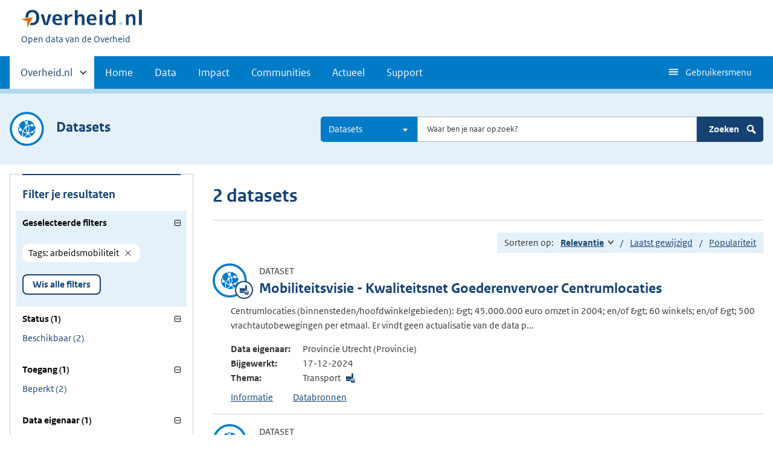

--- FILE ---
content_type: text/html; charset=UTF-8
request_url: https://data.overheid.nl/datasets?facet_keyword%5B0%5D=arbeidsmobiliteit
body_size: 7203
content:


<!DOCTYPE html>
<html lang="nl" dir="ltr" prefix="og: https://ogp.me/ns#">
  <head>
    <meta charset="utf-8" />
<link rel="canonical" href="/datasets" />
<script type="text/javascript" nonce="69f2f5bc5bbbcdcba70027660f92590bad387458449b7e70568f2350e8114efb">window.dataLayer = window.dataLayer || [];window.dataLayer.push({"site_name":"DONL","site_env":"production","page_title":"Zoeken","page_type":"search","page_language":"nl","user_type":"anonymous","search_term":"","search_page":1,"search_results":2,"search_filters":{"Tags":"arbeidsmobiliteit"}});</script>
<link rel="canonical" href="https://data.overheid.nl/datasets" />
<link rel="image_src" href="/themes/custom/koop_overheid/data-overheid-logo.png" />
<meta property="og:type" content="Web page" />
<meta property="og:url" content="https://data.overheid.nl/datasets" />
<meta property="og:title" content="Zoeken" />
<meta property="og:image" content="https://data.overheid.nl/themes/custom/koop_overheid/data-overheid-logo.png" />
<meta property="article:author" content="UBR|KOOP: het Kennis- en Exploitatiecentrum voor Officiële Overheidspublicaties" />
<meta name="MobileOptimized" content="width" />
<meta name="HandheldFriendly" content="true" />
<meta name="viewport" content="width=device-width, initial-scale=1.0" />
<link rel="icon" href="/themes/custom/koop_overheid/favicon.ico" type="image/vnd.microsoft.icon" />

    <title>Zoeken | Data overheid</title>
    <link rel="stylesheet" media="all" href="/sites/default/files/css/css_yROIgBus4ka0tor2IJ61b0sS-2cx4cDycdP-CQtYz04.css?delta=0&amp;language=nl&amp;theme=koop_overheid&amp;include=eJxVy0EKwCAMBdELiR6pxPpRUZNgtNDbt7vS7fCmieghF2ZBTeGUocLgBY419iqrAM21H8pdInWnNClP0mIhza3U_Vf8Zt3vbwXJ2W0LI0QyPJO8K88" />
<link rel="stylesheet" media="all" href="/sites/default/files/css/css_N2kaYP44YwxCDhUxq7nwiOXa9c5RGw9K_jRobjKBu2w.css?delta=1&amp;language=nl&amp;theme=koop_overheid&amp;include=eJxVy0EKwCAMBdELiR6pxPpRUZNgtNDbt7vS7fCmieghF2ZBTeGUocLgBY419iqrAM21H8pdInWnNClP0mIhza3U_Vf8Zt3vbwXJ2W0LI0QyPJO8K88" />

    
  </head>
  <body class="path-datasets route-donl-searchsearchdataset" id="body">
    <script type="text/javascript" data-source="piwik-pro" nonce="69f2f5bc5bbbcdcba70027660f92590bad387458449b7e70568f2350e8114efb">(function(window, document, dataLayerName, id) {window[dataLayerName]=window[dataLayerName]||[],window[dataLayerName].push({start:(new Date).getTime(),event:"stg.start"});var scripts=document.getElementsByTagName('script')[0],tags=document.createElement('script'); function stgCreateCookie(a,b,c){var d="";if(c){var e=new Date;e.setTime(e.getTime()+24*c*60*60*1e3),d="; expires="+e.toUTCString()}document.cookie=a+"="+b+d+"; path=/; Secure"} var isStgDebug=(window.location.href.match("stg_debug")||document.cookie.match("stg_debug"))&&!window.location.href.match("stg_disable_debug");stgCreateCookie("stg_debug",isStgDebug?1:"",isStgDebug?14:-1); var qP=[];dataLayerName!=="dataLayer"&&qP.push("data_layer_name="+dataLayerName),qP.push("use_secure_cookies"),isStgDebug&&qP.push("stg_debug");var qPString=qP.length>0?("?"+qP.join("&")):""; tags.async=!0,tags.src="https://koop.piwik.pro/containers/"+id+".js"+qPString,scripts.parentNode.insertBefore(tags,scripts); !function(a,n,i){a[n]=a[n]||{};for(var c=0;c<i.length;c++)!function(i){a[n][i]=a[n][i]||{},a[n][i].api=a[n][i].api||function(){var a=[].slice.call(arguments,0);"string"==typeof a[0]&&window[dataLayerName].push({event:n+"."+i+":"+a[0],parameters:[].slice.call(arguments,1)})}}(i[c])}(window,"ppms",["tm","cm"]);})(window, document, 'dataLayer', 'd878bc05-70e8-4720-a8e5-e6bbe995b44e');</script>
      <div class="dialog-off-canvas-main-canvas" data-off-canvas-main-canvas>
    
    <header class="header">
    <div class="header__start">
      <div class="container">
        <ul class="skiplinks">
          <li><a href="#content">Direct naar content</a></li>
        </ul>
        <div class="logo ">
                        <div>
      <a href="/" title="Home" rel="home" class="site-branding__logo">
    <img src="/themes/custom/koop_overheid/logo.svg" alt="Logo Overheid.nl, ga naar de startpagina"/>
  </a>

  </div>

              <div>
    
<p class="logo__you-are-here">
  
            <span>Open data van de Overheid</span>
      
</p>

  </div>

                  </div>
        
        <button type="button"
                class="hidden-desktop button button--icon-hamburger button--mobile-nav"
                data-handler="toggle-nav" aria-controls="nav"
                aria-expanded="false">Menu</button>
      </div>
    </div>
    <nav class="header__nav header__nav--closed" id="nav">
      <h2 class="primary-nav-h2">Primaire navigatie</h2>
      <div class="container">
          <div>
    
        
              <ul class="list list--unstyled">
                      <li class="hidden-mobile">
                    <a href="#other-sites" data-handler='toggle-other-sites' data-decorator='init-toggle-other-sites'>            <span class="visually-hidden">Andere sites binnen </span> Overheid.nl
          </a>
        </li>
                                        <li>
          <a href="/" title="Homepage van data.overheid.nl" data-drupal-link-system-path="&lt;front&gt;">Home</a>
                  </li>
                                        <li>
          <a href="/data" title="Landingspagina met links naar alle data en data services" data-drupal-link-system-path="node/4776">Data</a>
                  </li>
                                        <li>
          <a href="/impact" data-drupal-link-system-path="node/4833">Impact</a>
                  </li>
                                        <li>
          <a href="/datacommunities" data-drupal-link-system-path="node/4834">Communities</a>
                  </li>
                                        <li>
          <a href="/actueel" data-drupal-link-system-path="actueel">Actueel</a>
                  </li>
                                        <li>
          <a href="/ondersteuning-donl" data-drupal-link-system-path="node/4832">Support</a>
                  </li>
              </ul>
  


  

  </div>

        <button type="button"
            class="hidden-mobile button button--icon-hamburger-white button--secondary-nav"
            aria-controls="secondary-nav" aria-expanded="false">Gebruikersmenu</button>
        <div id="secondary-nav" class="secondary__nav--closed">
            <div>
    <nav role="navigation" aria-labelledby="block-gebruikersmenu-menu" id="block-gebruikersmenu">
      
  <h2 id="block-gebruikersmenu-menu">Gebruikersmenu</h2>
  

        <div class="profile" data-decorator="init-profile-toggle">
  <a href="/dataset/dataset-publiceren" data-drupal-link-system-path="dataset/dataset-publiceren">Dataset aanmelden</a>
    <p data-toggler><span class="user-icon"></span></p>
    <div class="profile__options" data-toggled id="profile-options-1">
        <h3 class="visually-hidden">Opties:</h3>
        <ul class="list list--unstyled profile__option-list">
                            <li>
                    <a href="/gebruiker/login" data-drupal-link-system-path="gebruiker/login">Inloggen</a>
                </li>
                    </ul>
    </div>
</div>

  </nav>
<div class="language-switcher-language-url" id="block-taalkeuzeinterfacetekst" role="navigation">
  
      <h2>Taalkeuze</h2>
    
      <div class="profile" data-decorator="init-profile-toggle">
  <p data-toggler><span class="languageswitch-icon"></span></p>
  <div class="profile__options" data-toggled id="profile-options-2">
    <h3 class="visually-hidden">Opties:</h3>
    <ul class="list list--unstyled profile__option-list"><li hreflang="en" data-drupal-link-query="{&quot;facet_keyword&quot;:[&quot;arbeidsmobiliteit&quot;]}" data-drupal-link-system-path="datasets"><a href="/en/datasets?facet_keyword%5B0%5D=arbeidsmobiliteit" class="language-link" hreflang="en" data-drupal-link-query="{&quot;facet_keyword&quot;:[&quot;arbeidsmobiliteit&quot;]}" data-drupal-link-system-path="datasets">English</a></li><li hreflang="nl" data-drupal-link-query="{&quot;facet_keyword&quot;:[&quot;arbeidsmobiliteit&quot;]}" data-drupal-link-system-path="datasets" class="is-active" aria-current="page"><a href="/datasets?facet_keyword%5B0%5D=arbeidsmobiliteit" class="language-link is-active" hreflang="nl" data-drupal-link-query="{&quot;facet_keyword&quot;:[&quot;arbeidsmobiliteit&quot;]}" data-drupal-link-system-path="datasets" aria-current="page">Nederlands</a></li></ul>  </div>
</div>

  </div>

  </div>

        </div>
        <a href="#other-sites" class="hidden-desktop"
           data-handler="toggle-other-sites"
           data-decorator="init-toggle-other-sites">
          <span class="visually-hidden">Andere sites binnen </span>Overheid.nl
        </a>
      </div>
    </nav>
  </header>

  <div class="header__more" id="other-sites">
                              <div class="container paragraph">
      <div class="columns columns--fixed paragraph paragraph--type--linklist-blocks paragraph--view-mode--default">
                                <div class="paragraph paragraph--type--linklist-block paragraph--view-mode--default">
        <div class="content">
      <div class="title">
                            <h2>Berichten over uw Buurt</h2>
      
      </div>
              
            <div><p>Zoals vergunningen, bouwplannen en lokale regelgeving</p>
</div>
            <ul class="list list--linked">
              <li><a href="https://www.overheid.nl/berichten-over-uw-buurt/rondom-uw-woonadres">Rondom uw woonadres</a></li>
              <li><a href="https://www.overheid.nl/berichten-over-uw-buurt">Rondom een zelfgekozen adres</a></li>
          </ul>
  
          </div>
  </div>

            <div class="paragraph paragraph--type--linklist-block paragraph--view-mode--default">
        <div class="content">
      <div class="title">
                            <h2>Dienstverlening</h2>
      
      </div>
              
            <div><p>Zoals belastingen, uitkeringen en subsidies.</p>
</div>
            <ul class="list list--linked">
              <li><a href="https://www.overheid.nl/dienstverlening">Naar dienstverlening</a></li>
          </ul>
  
          </div>
  </div>

            <div class="paragraph paragraph--type--linklist-block paragraph--view-mode--default">
        <div class="content">
      <div class="title">
                            <h2>Beleid &amp; regelgeving</h2>
      
      </div>
              
            <div><p>Officiële publicaties van de overheid.</p>
</div>
            <ul class="list list--linked">
              <li><a href="https://www.overheid.nl/beleid-en-regelgeving">Naar beleid &amp; regelgeving</a></li>
          </ul>
  
          </div>
  </div>

            <div class="paragraph paragraph--type--linklist-block paragraph--view-mode--default">
        <div class="content">
      <div class="title">
                            <h2>Contactgegevens overheden</h2>
      
      </div>
              
            <div><p>Adressen en contactpersonen van overheidsorganisaties.</p>
</div>
            <ul class="list list--linked">
              <li><a href="https://organisaties.overheid.nl/">Naar overheidsorganisaties</a></li>
          </ul>
  
          </div>
  </div>

      
              </div>
    </div>

      
  


  </div>

    <div class="container columns">
    <div class="tabs tabs--justified">
    
    </div>
  </div>

<div id="site-content">
    <div>
    <div id="block-donlsearchgeneralblock">
  
    
      <div class="search-block content-characteristics content-characteristics-dataset">
  <div class="wrapper content-characteristics-background">
    <div class="container">
      <div class="search-row active-icon">
                  <div class="content-item-title">
            <span class="content-characteristics-icon"></span>
            <h2 class="type-title">Datasets</h2>
          </div>
                <form class="donl-search-form donl-suggester-form" data-drupal-selector="donl-search-form" action="/datasets?facet_keyword%5B0%5D=arbeidsmobiliteit" method="post" id="donl-search-form" accept-charset="UTF-8">
  <a name="search" class="search-skip-link" data-drupal-selector="edit-anchor"></a>
<div class="searchbar js-form-wrapper form-wrapper" data-drupal-selector="edit-searchbar" id="edit-searchbar">

  <div class="form__element js-form-item form-item js-form-type-select form-item-type-select js-form-item-type-select">

      
  
        
  
  
  
  <select class="select2 form-select" data-minimum-results-for-search="-1" aria-label="Kies resultaatsoort" data-drupal-selector="edit-type-select" id="edit-type-select" name="type_select" data-default-value="dataset">
            <option value="">Alles</option>
                <option value="community">Communities</option>
                <option value="dataset" selected="selected">Datasets</option>
                <option value="datarequest">Dataverzoeken</option>
                <option value="dataservice">Dataservices</option>
                <option value="group">Groepen</option>
                <option value="news">Nieuwsberichten</option>
                <option value="organization">Organisaties</option>
                <option value="support">Support pagina's</option>
                <option value="application">Toepassingen</option>
      </select>


  
  
  
  </div>


  <div class="form__element js-form-item form-item js-form-type-textfield form-item-search js-form-item-search">

          <label for="edit-search" class="visually-hidden">Zoeken</label>

  
        
  
  
  
  <input autocomplete="off" class="suggester-input form-text input" data-drupal-selector="edit-search" type="text" id="edit-search" name="search" value="" size="60" maxlength="128" placeholder="Waar ben je naar op zoek?" />


  
  
  
  </div>
<div class="submit-wrapper js-form-wrapper form-wrapper" data-drupal-selector="edit-submit-wrapper" id="edit-submit-wrapper"><input class="button button--primary js-form-submit form-submit input" data-drupal-selector="edit-submit" type="submit" id="edit-submit" name="op" value="Zoeken" />
<img class="icon-search" src="/themes/custom/koop_overheid/images/icon-search.svg" alt="" data-drupal-selector="edit-icon" />
</div>
</div>
<div class="suggester-result-container js-form-wrapper form-wrapper" data-drupal-selector="edit-suggestions-full-form-wrapper" id="edit-suggestions-full-form-wrapper"></div>
<input autocomplete="off" data-drupal-selector="form-z7fljkafjg7-iobo2mr-b7yihaxfr5djcim8lhwra-8" type="hidden" name="form_build_id" value="form-z7FLJKaFJg7-IObo2MR_b7yihaXfr5DJCiM8LHwRA_8" class="input" />
<input data-drupal-selector="edit-donl-search-form" type="hidden" name="form_id" value="donl_search_form" class="input" />

</form>

      </div>
    </div>
  </div>
</div>

  </div>

  </div>


<div id="content"></div>
  <div class="row container">
      <div>
    <div data-drupal-messages-fallback class="hidden"></div><div id="block-koop-overheid-mainpagecontent">
  
    
      <div class="search-page">
  <div class="columns columns--sidebar-left">
    <div class="results">
      

              <h1 class="search-header">2 datasets</h1>
      
      
      
      <div class="sort">
  Sorteren op:
  <ul class="sort__options">
                  <li title="Oplopend"><a href="/datasets?facet_keyword%5B0%5D=arbeidsmobiliteit&amp;sort=score%20asc%2C%20sys_modified%20asc" class="sort--ascending" rel="nofollow">Relevantie<span class="visually-hidden">Gesorteerd aflopend</span></a></li>
                        <li title="Oplopend"><a href="/datasets?facet_keyword%5B0%5D=arbeidsmobiliteit&amp;sort=sys_modified%20desc" rel="nofollow">Laatst gewijzigd</a></li>
                        <li title="Oplopend"><a href="/datasets?facet_keyword%5B0%5D=arbeidsmobiliteit&amp;sort=popularity%20desc" rel="nofollow">Populariteit</a></li>
            </ul>
</div>

      <div class="result--list">
                  <ul>
                          
<li class="search-result content-characteristics content-characteristics-dataset">
  <div>
    <div class="content-item-title">
      <span class="content-characteristics-icon">
                                        <span class="icon icon--economy"></span>
                        </span>
      <div>
        <p class="type">Dataset</p>
        <a href="/dataset/53349-mobiliteitsvisie---kwaliteitsnet-goederenvervoer-centrumlocaties" class="result--title"><h2>Mobiliteitsvisie - Kwaliteitsnet Goederenvervoer Centrumlocaties</h2></a>
      </div>
    </div>

          <div class="search-content">
            <p>Centrumlocaties (binnensteden/hoofdwinkelgebieden): &amp;gt; 45.000.000  euro omzet in 2004; en/of &amp;gt; 60 winkels; en/of &amp;gt; 500 vrachtautobewegingen per etmaal. Er vindt geen actualisatie van de data p...</p>
  <table class="main-data minimal-table">
    <tbody>
              <tr>
        <th>Data eigenaar:</th>
        <td>Provincie Utrecht (Provincie)</td>
      </tr>
              <tr>
        <th>Bijgewerkt:</th>
        <td>17-12-2024</td>
      </tr>
                    <tr>
        <th>Thema:</th>
        <td>
          <ul class="theme-list">                  <li class="icon icon--economy">Transport</li>
              </ul>
        </td>
      </tr>
        </tbody>
  </table>
  <div class="short-links">
    <a href="/dataset/53349-mobiliteitsvisie---kwaliteitsnet-goederenvervoer-centrumlocaties" data-target="panel-description">Informatie<span class="visually-hidden"> over Mobiliteitsvisie - Kwaliteitsnet Goederenvervoer Centrumlocaties</span></a>
    <a href="/dataset/53349-mobiliteitsvisie---kwaliteitsnet-goederenvervoer-centrumlocaties" data-target="panel-resources">Databronnen<span class="visually-hidden"> over Mobiliteitsvisie - Kwaliteitsnet Goederenvervoer Centrumlocaties</span></a>
      </div>
      </div>
      </div>

    </li>

                          
<li class="search-result content-characteristics content-characteristics-dataset">
  <div>
    <div class="content-item-title">
      <span class="content-characteristics-icon">
                                        <span class="icon icon--economy"></span>
                        </span>
      <div>
        <p class="type">Dataset</p>
        <a href="/dataset/45890-mobiliteitsvisie---ov-verbindingen" class="result--title"><h2>Mobiliteitsvisie - OV-verbindingen</h2></a>
      </div>
    </div>

          <div class="search-content">
            <p>Verbindende lijnen openbaar vervoer provincie Utrecht tussen kernen; schematisch weergegeven. Lijnen betreffen verbindingen die per gemiddelde werkdag meer dan 800 reizigers in beide richtingen samen ...</p>
  <table class="main-data minimal-table">
    <tbody>
              <tr>
        <th>Data eigenaar:</th>
        <td>Provincie Utrecht (Provincie)</td>
      </tr>
              <tr>
        <th>Bijgewerkt:</th>
        <td>16-10-2024</td>
      </tr>
                    <tr>
        <th>Thema:</th>
        <td>
          <ul class="theme-list">                  <li class="icon icon--economy">Transport</li>
              </ul>
        </td>
      </tr>
        </tbody>
  </table>
  <div class="short-links">
    <a href="/dataset/45890-mobiliteitsvisie---ov-verbindingen" data-target="panel-description">Informatie<span class="visually-hidden"> over Mobiliteitsvisie - OV-verbindingen</span></a>
    <a href="/dataset/45890-mobiliteitsvisie---ov-verbindingen" data-target="panel-resources">Databronnen<span class="visually-hidden"> over Mobiliteitsvisie - OV-verbindingen</span></a>
      </div>
      </div>
      </div>

    </li>

                      </ul>
              </div>
      
    </div>
    <div class="facets-wrapper">
      
          <div id="facets">
    <div class="facet-header">
      <h2 class="facet-title">Filter je resultaten</h2>
      <button class="facet-toggle" title="Omschakelen"><span class="icon-plus-shape"></span></button>
    </div>
    <div class="facet-list">
              <div class="facet--group facet--group--active-facets active">
          <button class="facet--label" aria-pressed="true">Geselecteerde filters</button>
          <div class="facet--content">
            <div class="facet-wrapper">
                              <a href="/datasets" class="facet-remove"><em class="placeholder">Tags</em>: arbeidsmobiliteit</a>
                          </div>
            <a href="/datasets" class="button button--reset">Wis alle filters</a>
          </div>
        </div>
      
              
                    
                      
                          <div class="facet--group active">
                <button class="facet--label" aria-pressed="true">
                  Status (1)
                </button>
                <ul class="list--facet facet-status">
                                      <li><a href="/datasets?facet_keyword%5B0%5D=arbeidsmobiliteit&amp;sort=score%20desc%2C%20sys_modified%20desc&amp;facet_status%5B0%5D=http%3A//data.overheid.nl/status/beschikbaar" rel="nofollow" title="Beschikbaar"><span>Beschikbaar</span> <span>(2)</span></a></li>
                                  </ul>
              </div>
            
                  
                    
                      
                          <div class="facet--group active">
                <button class="facet--label" aria-pressed="true">
                  Toegang (1)
                </button>
                <ul class="list--facet facet-toegang">
                                      <li><a href="/datasets?facet_keyword%5B0%5D=arbeidsmobiliteit&amp;sort=score%20desc%2C%20sys_modified%20desc&amp;facet_access_rights%5B0%5D=http%3A//publications.europa.eu/resource/authority/access-right/RESTRICTED" rel="nofollow" title="Beperkt"><span>Beperkt</span> <span>(2)</span></a></li>
                                  </ul>
              </div>
            
                  
                    
                      
                          <div class="facet--group active">
                <button class="facet--label" aria-pressed="true">
                  Data eigenaar (1)
                </button>
                <ul class="list--facet facet-data-eigenaar">
                                      <li><a href="/datasets?facet_keyword%5B0%5D=arbeidsmobiliteit&amp;sort=score%20desc%2C%20sys_modified%20desc&amp;facet_authority%5B0%5D=http%3A//standaarden.overheid.nl/owms/terms/Utrecht_%28provincie%29" rel="nofollow" title="Provincie Utrecht"><span>Provincie Utrecht</span> <span>(2)</span></a></li>
                                  </ul>
              </div>
            
                  
                    
                      
                          <div class="facet--group active">
                <button class="facet--label" aria-pressed="true">Thema
                  (1)
                </button>
                <ul class="list--facet facet-thema">
                                                        <li>
                      <a href="/datasets?facet_keyword%5B0%5D=arbeidsmobiliteit&amp;sort=score%20desc%2C%20sys_modified%20desc&amp;facet_theme%5B0%5D=http%3A//standaarden.overheid.nl/owms/terms/Economie" rel="nofollow" title="Economie"><span>Economie</span> <span>(2)</span></a>
                                                                      <ul class="list" hidden>
                                                      <li><a href="/datasets?facet_keyword%5B0%5D=arbeidsmobiliteit&amp;sort=score%20desc%2C%20sys_modified%20desc&amp;facet_theme%5B0%5D=http%3A//standaarden.overheid.nl/owms/terms/Economie%7Chttp%3A//standaarden.overheid.nl/owms/terms/Transport_%28thema%29" rel="nofollow" title="Transport"><span>Transport</span> <span>(2)</span></a></li>
                                                  </ul>
                                          </li>
                                                        <li class="link link--down theme-show-more">Toon subthema's</li>
                                  </ul>
              </div>
            
                  
                    
                      
                          <div class="facet--group active">
                <button class="facet--label" aria-pressed="true">
                  Licentie (1)
                </button>
                <ul class="list--facet facet-licentie">
                                      <li><a href="/datasets?facet_keyword%5B0%5D=arbeidsmobiliteit&amp;sort=score%20desc%2C%20sys_modified%20desc&amp;facet_license%5B0%5D=http%3A//standaarden.overheid.nl/owms/terms/licentieonbekend" rel="nofollow" title="Onbekende licentie"><span>Onbekende licentie</span> <span>(2)</span></a></li>
                                  </ul>
              </div>
            
                  
                    
                      
                          <div class="facet--group active">
                <button class="facet--label" aria-pressed="true">
                  Tags (5)
                </button>
                <ul class="list--facet facet-tags">
                                      <li><a href="/datasets?facet_keyword%5B0%5D=arbeidsmobiliteit&amp;facet_keyword%5B1%5D=provinciaal-beleid&amp;sort=score%20desc%2C%20sys_modified%20desc" rel="nofollow" title="provinciaal-beleid"><span>provinciaal-beleid</span> <span>(2)</span></a></li>
                                      <li><a href="/datasets?facet_keyword%5B0%5D=arbeidsmobiliteit&amp;facet_keyword%5B1%5D=verkeersmobiliteit&amp;sort=score%20desc%2C%20sys_modified%20desc" rel="nofollow" title="verkeersmobiliteit"><span>verkeersmobiliteit</span> <span>(2)</span></a></li>
                                      <li><a href="/datasets?facet_keyword%5B0%5D=arbeidsmobiliteit&amp;facet_keyword%5B1%5D=detailhandel&amp;sort=score%20desc%2C%20sys_modified%20desc" rel="nofollow" title="detailhandel"><span>detailhandel</span> <span>(1)</span></a></li>
                                      <li><a href="/datasets?facet_keyword%5B0%5D=arbeidsmobiliteit&amp;facet_keyword%5B1%5D=economie&amp;sort=score%20desc%2C%20sys_modified%20desc" rel="nofollow" title="economie"><span>economie</span> <span>(1)</span></a></li>
                                      <li><a href="/datasets?facet_keyword%5B0%5D=arbeidsmobiliteit&amp;facet_keyword%5B1%5D=regionale-economie&amp;sort=score%20desc%2C%20sys_modified%20desc" rel="nofollow" title="regionale-economie"><span>regionale-economie</span> <span>(1)</span></a></li>
                                  </ul>
              </div>
            
                  
                    
                      
                          <div class="facet--group active">
                <button class="facet--label" aria-pressed="true">
                  Taal van de metadata (1)
                </button>
                <ul class="list--facet facet-taal-van-de-metadata">
                                      <li><a href="/datasets?facet_keyword%5B0%5D=arbeidsmobiliteit&amp;sort=score%20desc%2C%20sys_modified%20desc&amp;facet_sys_language%5B0%5D=http%3A//publications.europa.eu/resource/authority/language/NLD" rel="nofollow" title="Nederlands"><span>Nederlands</span> <span>(2)</span></a></li>
                                  </ul>
              </div>
            
                  
                    
                      
                          <div class="facet--group active">
                <button class="facet--label" aria-pressed="true">
                  Bronformaat (4)
                </button>
                <ul class="list--facet facet-bronformaat">
                                      <li><a href="/datasets?facet_keyword%5B0%5D=arbeidsmobiliteit&amp;sort=score%20desc%2C%20sys_modified%20desc&amp;facet_format%5B0%5D=http%3A//publications.europa.eu/resource/authority/file-type/HTML" rel="nofollow" title="HTML"><span>HTML</span> <span>(2)</span></a></li>
                                      <li><a href="/datasets?facet_keyword%5B0%5D=arbeidsmobiliteit&amp;sort=score%20desc%2C%20sys_modified%20desc&amp;facet_format%5B0%5D=http%3A//publications.europa.eu/resource/authority/file-type/PNG" rel="nofollow" title="PNG"><span>PNG</span> <span>(2)</span></a></li>
                                      <li><a href="/datasets?facet_keyword%5B0%5D=arbeidsmobiliteit&amp;sort=score%20desc%2C%20sys_modified%20desc&amp;facet_format%5B0%5D=http%3A//publications.europa.eu/resource/authority/file-type/WFS_SRVC" rel="nofollow" title="OGC:WFS"><span>OGC:WFS</span> <span>(2)</span></a></li>
                                      <li><a href="/datasets?facet_keyword%5B0%5D=arbeidsmobiliteit&amp;sort=score%20desc%2C%20sys_modified%20desc&amp;facet_format%5B0%5D=http%3A//publications.europa.eu/resource/authority/file-type/WMS_SRVC" rel="nofollow" title="OGC:WMS"><span>OGC:WMS</span> <span>(2)</span></a></li>
                                  </ul>
              </div>
            
                  
                    
                      
                          <div class="facet--group active">
                <button class="facet--label" aria-pressed="true">
                  Bron catalogus (1)
                </button>
                <ul class="list--facet facet-bron-catalogus">
                                      <li><a href="/datasets?facet_keyword%5B0%5D=arbeidsmobiliteit&amp;sort=score%20desc%2C%20sys_modified%20desc&amp;facet_catalog%5B0%5D=https%3A//nationaalgeoregister.nl" rel="nofollow" title="NationaalGeoregister.nl"><span>NationaalGeoregister.nl</span> <span>(2)</span></a></li>
                                  </ul>
              </div>
            
                  
                    
                      
                          <div class="facet--group active">
                <button class="facet--label" aria-pressed="true">
                  Laatst gewijzigd (3)
                </button>
                <ul class="list--facet facet-laatst-gewijzigd">
                                      <li><a href="/datasets?facet_keyword%5B0%5D=arbeidsmobiliteit&amp;sort=score%20desc%2C%20sys_modified%20desc&amp;facet_recent%5B0%5D=NOW-1MONTH%20TO%20NOW%2B1DAY" rel="nofollow" title="Laatste maand"><span>Laatste maand</span> <span>(0)</span></a></li>
                                      <li><a href="/datasets?facet_keyword%5B0%5D=arbeidsmobiliteit&amp;sort=score%20desc%2C%20sys_modified%20desc&amp;facet_recent%5B0%5D=NOW-1YEAR%20TO%20NOW-1MONTH" rel="nofollow" title="Laatste jaar"><span>Laatste jaar</span> <span>(0)</span></a></li>
                                      <li><a href="/datasets?facet_keyword%5B0%5D=arbeidsmobiliteit&amp;sort=score%20desc%2C%20sys_modified%20desc&amp;facet_recent%5B0%5D=%2A%20TO%20NOW-1YEAR" rel="nofollow" title="Meer dan een jaar geleden"><span>Meer dan een jaar geleden</span> <span>(2)</span></a></li>
                                  </ul>
              </div>
            
                        
          </div>
  </div>

    </div>
  </div>
</div>

  </div>

  </div>

  </div>
</div>
    <div class="footer row--footer" role="contentinfo">
      <div>
                          <div class="container paragraph">
      <div class="columns columns--fixed paragraph paragraph--type--linklist-blocks paragraph--view-mode--default">
                                <div class="paragraph paragraph--type--linklist-block paragraph--view-mode--default">
        <div class="content">
      <div class="title">
                
      </div>
                    <ul class="list list--linked">
              <li><a href="/ondersteuning/algemeen/over-dataoverheidnl">Over deze website</a></li>
              <li><a href="/ondersteuning/algemeen/contact">Contact</a></li>
          </ul>
  
          </div>
  </div>

            <div class="paragraph paragraph--type--linklist-block paragraph--view-mode--default">
        <div class="content">
      <div class="title">
                
      </div>
                    <ul class="list list--linked">
              <li><a href="https://data.overheid.nl/support">Support</a></li>
              <li><a href="/ondersteuning/algemeen/privacy-en-cookies">Privacy en cookies</a></li>
              <li><a href="/ondersteuning/algemeen/toegankelijkheid">Toegankelijkheid</a></li>
              <li><a href="/site-map">Sitemap</a></li>
          </ul>
  
          </div>
  </div>

            <div class="paragraph paragraph--type--linklist-block paragraph--view-mode--default">
        <div class="content">
      <div class="title">
                
      </div>
                    <ul class="list list--linked">
              <li><a href="https://data.overheid.nl/rss/actueel">RSS Feed</a></li>
              <li><a href="https://www.overheid.nl/">Overheid.nl</a></li>
              <li><a href="https://linkeddata.overheid.nl/front/portal/">Linked Data Overheid</a></li>
              <li><a href="https://puc.overheid.nl/">PUC Open Data</a></li>
          </ul>
  
          </div>
  </div>

            <div class="paragraph paragraph--type--linklist-block paragraph--view-mode--default">
        <div class="content">
      <div class="title">
                
      </div>
                    <ul class="list list--linked">
              <li><a href="https://mijn.overheid.nl/">MijnOverheid.nl</a></li>
              <li><a href="https://www.rijksoverheid.nl/">Rijksoverheid.nl</a></li>
              <li><a href="https://ondernemersplein.kvk.nl">Ondernemersplein</a></li>
              <li><a href="https://www.werkenbijdeoverheid.nl/">Werkenbijdeoverheid.nl</a></li>
          </ul>
  
          </div>
  </div>

      
              </div>
    </div>

      
  

  </div>

  </div>

  </div>

    
    <script type="application/json" data-drupal-selector="drupal-settings-json">{"path":{"baseUrl":"\/","pathPrefix":"","currentPath":"datasets","currentPathIsAdmin":false,"isFront":false,"currentLanguage":"nl","currentQuery":{"facet_keyword":["arbeidsmobiliteit"]}},"pluralDelimiter":"\u0003","suppressDeprecationErrors":true,"ajaxPageState":{"libraries":"eJxtjlkOwyAMRC-EwpGQwS6gEBvZ0OX2pR9V2qp_T7NoBoVbMAJNxePJDv_r4QKJhn3aIULaW-XdvyHYEIVMrjLWVCHcEmQPuihNVeLx7dB9vGpuF-lBrqSFKvokRxdeYeJYY6syCtFvKDeJ0FyHtafQi3nU2aFtp7JN7nP1rRA6e9igYz01egJowmLI","theme":"koop_overheid","theme_token":null},"ajaxTrustedUrl":{"form_action_p_pvdeGsVG5zNF_XLGPTvYSKCf43t8qZYSwcfZl2uzM":true},"csp":{"nonce":"7Sai4CbN2dIbswKPMr3bmw"},"donl_search":{"suggestor_url":"\/suggest\/"},"user":{"uid":0,"permissionsHash":"b3f0b852f29cca86cc8ab186f96b98eff4b60c286f0e5cc8d08893057e8e0f04"}}</script>
<script src="/core/assets/vendor/jquery/jquery.min.js?v=4.0.0-rc.1"></script>
<script src="/sites/default/files/js/js_0WWxnE51-AxEjUJRCr-UZHlG0bblQ-qd01OT7IQhSts.js?scope=footer&amp;delta=1&amp;language=nl&amp;theme=koop_overheid&amp;include=eJxty1sKgDAMRNENFbqkEJNYQ0sjaX0sX_0QFfw7zGXYaoEm6DRFfhz4f4cRSXp7ZxiQctGa4w1o3RyTBK2spAgbYYrop2hxl9q_RfZ-3UI2m8FW8UmUYyo2YDkA1rM_CA"></script>

  </body>
</html>
